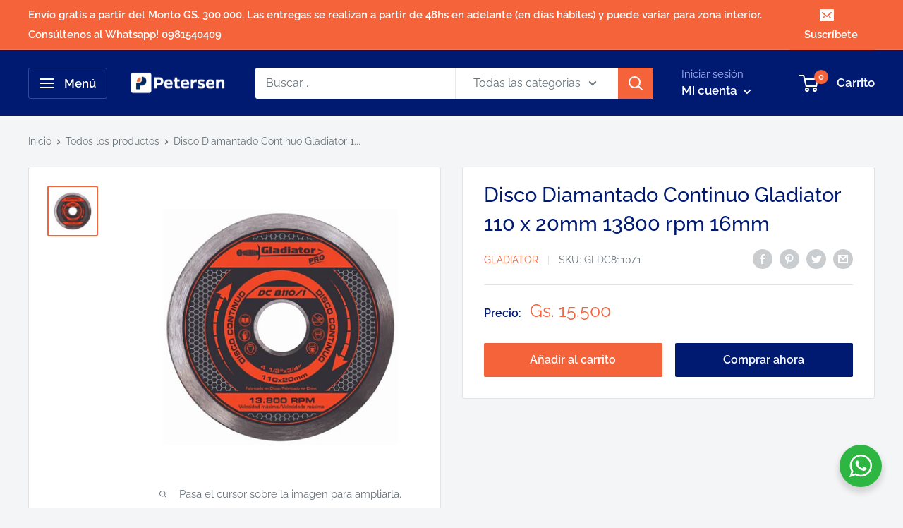

--- FILE ---
content_type: text/javascript
request_url: https://tiendapetersen.com.py/cdn/shop/t/2/assets/custom.js?v=102476495355921946141653944476
body_size: -766
content:
//# sourceMappingURL=/cdn/shop/t/2/assets/custom.js.map?v=102476495355921946141653944476
